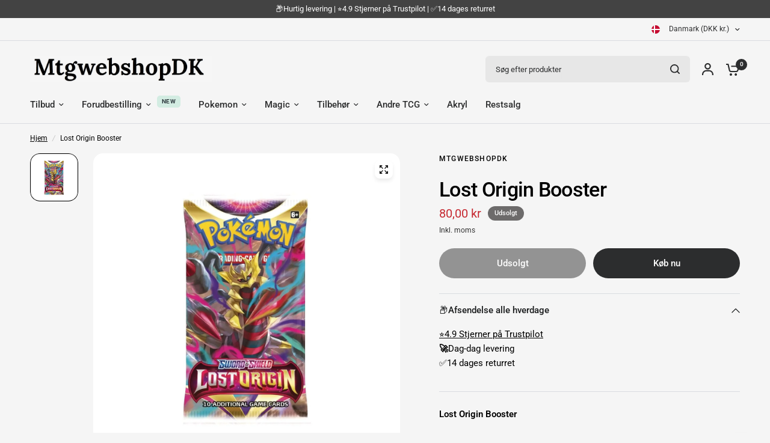

--- FILE ---
content_type: text/javascript
request_url: https://cdn.shopify.com/s/files/1/0596/3038/7245/t/12/assets/clever_adwords_global_tag.js?v=1710453185&shop=mtgwebsopdk.myshopify.com
body_size: -350
content:
function getScript(source,callback){var script=document.createElement("script"),prior=document.getElementsByTagName("script")[0];script.async=1,script.onload=script.onreadystatechange=function(_,isAbort){(isAbort||!script.readyState||/loaded|complete/.test(script.readyState))&&(script.onload=script.onreadystatechange=null,script=void 0,!isAbort&&callback&&setTimeout(callback,0))},script.src=source,prior.parentNode.insertBefore(script,prior)}getScript("https://www.googletagmanager.com/gtag/js?id=AW-723337585",function(){window.dataLayer=window.dataLayer||[];function gtag(){dataLayer.push(arguments)}gtag("js",new Date),gtag("config","AW-723337585")});
//# sourceMappingURL=/s/files/1/0596/3038/7245/t/12/assets/clever_adwords_global_tag.js.map?shop=mtgwebsopdk.myshopify.com&v=1710453185
